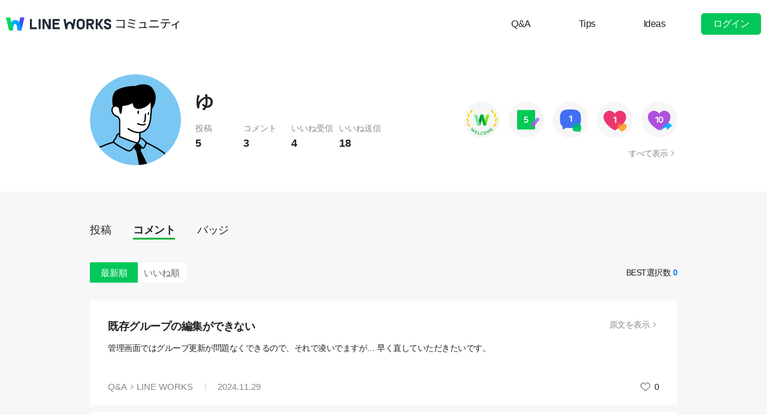

--- FILE ---
content_type: text/html;charset=UTF-8
request_url: https://community.worksmobile.com/jp/members/110001334353001/comments
body_size: 4557
content:
<!doctype html>
<html xmlns="http://www.w3.org/1999/xhtml" lang="ja">
<head>
    <html xmlns="http://www.w3.org/1999/xhtml">

    <!-- Google Tag Manager -->
    <script>
        var serviceType = 'community';
        var country = 'jp';
        var gtmCode = '';

        if(serviceType == 'community') {
        	gtmCode = 'GTM-5F38Q3H';
        } else if(serviceType == 'forum' && country == 'kr') {
			gtmCode = 'GTM-KKRMZ98';
        } else if(serviceType == 'forum' && country == 'jp') {
			gtmCode = 'GTM-WS9QDK9';
		}

        (function(w,d,s,l,i){w[l]=w[l]||[];w[l].push(
		{'gtm.start': new Date().getTime(),event:'gtm.js'}
    	);var f=d.getElementsByTagName(s)[0],
		j=d.createElement(s),dl=l!='dataLayer'?'&l='+l:'';j.async=true;j.src=
		'https://www.googletagmanager.com/gtm.js?id='+i+dl;f.parentNode.insertBefore(j,f);
	    })(window,document,'script','dataLayer',gtmCode);
    </script>
    <!-- End Google Tag Manager -->


    <meta http-equiv="Content-Type" content="text/html; charset=UTF-8">
    <meta content="IE=edge" http-equiv="X-UA-Compatible">
    <meta name="viewport" content="width=device-width,initial-scale=1.0,minimum-scale=1.0,maximum-scale=1.0">
    <link rel="shortcut icon" type="image/png"
          href="/favicon.ico">
    <html><link href="/jp/css/community.c224256c84913f0.css" rel="stylesheet">

    
    <!-- 메타 태그 정의 ogtag, twitter tag, seo -->
    
    
        
    <title>プロフィール - LINE WORKSコミュニティ</title>
    <meta name="description" content="LINE WORKSコミュニティユーザーのプロフィール情報と、ユーザーが作成したスレッドとコメントなどの活動履歴を確認することができます。">
    <meta property="og:locale" content="ja_JP">
    <meta property="og:type" content="website">
    <meta property="og:title" content="プロフィール">
    <meta property="og:description" content="プロフィール情報と、ユーザーが作成したスレッドとコメントなどの活動履歴を確認することができます。">
    <meta property="og:url" content="http://community.worksmobile.com/jp/members/110001334353001/comments">
    <meta property="og:image" content="https://static.worksmobile.net/static/wm/developers/LW_BI_Appicon@2x.png">
    <meta property="og:site_name" content="LINE WORKSコミュニティ">
    <meta name="twitter:card" content="summary">
    <meta name="twitter:title" content="プロフィール">
    <meta name="twitter:description" content="プロフィール情報と、ユーザーが作成したスレッドとコメントなどの活動履歴を確認することができます。">
    <meta name="twitter:url" content="http://community.worksmobile.com/jp/members/110001334353001/comments">
    <meta name="twitter:image" content="https://static.worksmobile.net/static/wm/developers/LW_BI_Appicon@2x.png">
    <meta name="twitter:site" content="LINE WORKSコミュニティ">
    <meta name="twitter:creator" content="LINE WORKSコミュニティ">
    <meta name="robots" content="noindex"/>

    
    

    
        <meta name="google-site-verification" content="7UYIulutLgVTZ7KjpBTsHMkW9M9Q2qYWpjXF88I98oQ"/>
    
</head>
<!-- [D] language class : ko_KR / en_US / ja_JP / zh_TW / zh_CN  -->
<body class="ja_JP"
      data-locale="ja_JP">

<a href="#content" class="skip">Content</a>

<!-- [D] if main page, add .main class -->
<!-- [D] if width of document less than 1000px, add .mobile class -->
<div class="ly_mobile _layer_mobile" style="display: none; z-index: 40;">
    
    
    <div class="ly_content _alert_layer" style="display: none;">
    <h3 class="blind"></h3>
    <div class="ly_inner">
        <h4 class="_alert_message"></h4>
        <div class="btn_area">
            <button type="button" class="btn tx_point _alert_ok">OK</button>
        </div>
    </div>
</div>
    <div class="ly_content _confirm_layer" style="display: none;">
    <h3 class="blind"></h3>
    <div class="ly_inner">
        <h4 class="_confirm_title"></h4>
        <p class="text _confirm_body"></p>
        <div class="btn_area">
            <button type="button" class="btn _confirm_cancel">キャンセル</button>
            <button type="button" class="btn tx_point _confirm_ok">OK</button>
        </div>
    </div>
</div>
</div>
<!-- layer -->
<div id="community" class="
      mypage_page
      
      
      on_board
      ">
    <div id="" class="community_inner _community_inner">
        <html xmlns="http://www.w3.org/1999/xhtml">
<header class="_header" id="header">
    <div class="wrap">
        <h1 class="lineworks _lineworks"><a href="https://line-works.com" target="_blank">@BRAND@ WORKS</a></h1>
        <h2 class="community _community"><a href="/jp">コミュニティ</a></h2>

        <!-- [D] 검색어 입력창 포커스시, .open 클래스 추가해주세요. -->
        
        <div class="util">
            <!--for subPage-->
            <ul class="menu board">
                <li value="1001">
                    <a class="menu_link" href="/jp/posts?boardNo=1001">Q&amp;A</a>
                </li>
                <li value="1002">
                    <a class="menu_link" href="/jp/posts?boardNo=1002">Tips</a>
                </li>
                <li value="1003">
                    <a class="menu_link" href="/jp/posts?boardNo=1003">Ideas</a>
                </li>
            </ul>
            <ul class="menu">
                <li><a target="_blank" href="https://help.worksmobile.com/jp">ヘルプセンター</a></li>
            </ul>
            
            <button type="button" class="btn point _btnLogin"><strong>ログイン</strong></button>
        </div>
        
        
    </div>

    
</header>

        

        
        <div class="community_container _community_container">
            
    <div class="visual_spot _visual_spot">
    </div>

    <div id="contents">
        <div class="spot_myarea">
            <div class="myarea_inner">
                <div class="profile">
                    <p class="thmb"><img class="_profileImage"
                                         src="https://ssl.pstatic.net/static/pwe/wm/community/profile/profile-06-152.svg"
                    ></p>
                    
                    <p class="name">ゆ</p>

                    <ul class="myinfo">
                        <li><span>投稿</span><strong>5</strong></li>
                        <li><span>コメント</span><strong>3</strong>
                        </li>
                        <li><span>いいね受信</span><strong>4</strong>
                        </li>
                        <li><span>いいね送信</span><strong>18</strong>
                        </li>
                    </ul>
                </div>
                <div class="my_badge">
                    <div class="badge_area">
                        <span class="item_badge">
                            <img src="https://ssl.pstatic.net/static/pwe/wm/community/badge/badge-welcome.svg"
                                 alt="Welcome バッジ"
                                 class="img_badge">
                        </span><span class="item_badge">
                            <img src="https://ssl.pstatic.net/static/pwe/wm/community/badge/badge-post-5.svg"
                                 alt="投稿 +5"
                                 class="img_badge">
                        </span><span class="item_badge">
                            <img src="https://ssl.pstatic.net/static/pwe/wm/community/badge/badge-comment-1.svg"
                                 alt="コメント +1"
                                 class="img_badge">
                        </span><span class="item_badge">
                            <img src="https://ssl.pstatic.net/static/pwe/wm/community/badge/badge-liked-1.svg"
                                 alt="いいね受信 +1"
                                 class="img_badge">
                        </span><span class="item_badge">
                            <img src="https://ssl.pstatic.net/static/pwe/wm/community/badge/badge-like-10.svg"
                                 alt="いいね送信 +10"
                                 class="img_badge">
                        </span>
                    </div>
                    <a href="/jp/members/110001334353001/badges" class="link_all">すべて表示</a>
                </div>
            </div>
        </div>

        <div class="wrap">

            <div class="util_menu">
                <p class="menu"><a class="_profilePost"
                                   href="/jp/members/110001334353001/posts">投稿</a></p>
                <p class="menu"><a class="_profileComment selected"
                                   href="/jp/members/110001334353001/comments">コメント</a></p>
                <p class="menu"><a class="_profileBadge"
                                   href="/jp/members/110001334353001/badges">バッジ</a></p>
            </div>

            <div class="util_info">
                
                <ul class="util_category">
                    <li class="menu selected"><a
                            href="/jp/members/110001334353001/comments?orderBy=recent">最新順</a>
                    </li>
                    <li class="menu"><a
                            href="/jp/members/110001334353001/comments?orderBy=like">いいね順</a></li>
                </ul>
                <div class="best_reply_info">
                    BEST選択数
                    <em>0</em>
                </div>
            </div>

            
            
            

            <ul class="list my_list reply">
                <!-- 게시글 -->
                

                <!-- 덧글 -->
                <li class="item"
                >
                    <div class="link_original _go_detail"><a
                            href="/jp/posts/8994">原文を表示</a></div>
                    <h4 class="h_sbj"><a href="/jp/posts/8994">既存グループの編集ができない</a>
                    </h4>
                    
                    
                    <p class="txt">
                        <a
                                href="/jp/posts/8994?scrollToCommentNo=18254">
                            
                            管理画面ではグループ更新が問題なくできるので、それで凌いでますが…
早く直していただきたいです。
                        </a>
                    </p>
                    <div class="box">
                        <p class="infor">
                            <span class="menu">
                                <a href="/jp/posts?boardNo=1001">Q&amp;A</a>
                            </span>
                            <span class="cate">
                                <a href="/jp/posts?categoryNo=3&amp;boardNo=1001">LINE WORKS</a>
                            </span>
                            <span class="m_infor">
                                <span class="date">2024.11.29</span>
                            </span>
                        </p>
                        <div class="utile">
                            <span class="like"><i>いいね</i></span><span class="likeit">0</span>
                        </div>
                    </div>
                </li>
                <li class="item"
                >
                    <div class="link_original _go_detail"><a
                            href="/jp/posts/8994">原文を表示</a></div>
                    <h4 class="h_sbj"><a href="/jp/posts/8994">既存グループの編集ができない</a>
                    </h4>
                    
                    
                    <p class="txt">
                        <a
                                href="/jp/posts/8994?scrollToCommentNo=18225">
                            
                            追記：LINEWORKSに問い合わせたところ、メールアドレスに入っている「ハイフン（-）」が、使用できない文字として引っかかっているようでした。
もともとハイフンありで社外とのやりとりに使用しているアドレスなので、アドレス変更をするわけにもいかず、直してほしいと要望しています。
                        </a>
                    </p>
                    <div class="box">
                        <p class="infor">
                            <span class="menu">
                                <a href="/jp/posts?boardNo=1001">Q&amp;A</a>
                            </span>
                            <span class="cate">
                                <a href="/jp/posts?categoryNo=3&amp;boardNo=1001">LINE WORKS</a>
                            </span>
                            <span class="m_infor">
                                <span class="date">2024.11.25</span>
                            </span>
                        </p>
                        <div class="utile">
                            <span class="like"><i>いいね</i></span><span class="likeit">0</span>
                        </div>
                    </div>
                </li>
                <li class="item"
                >
                    <div class="link_original _go_detail"><a
                            href="/jp/posts/5220">原文を表示</a></div>
                    <h4 class="h_sbj"><a href="/jp/posts/5220">予約送信機能が欲しい</a>
                    </h4>
                    
                    
                    <p class="txt">
                        <a
                                href="/jp/posts/5220?scrollToCommentNo=12924">
                            
                            以前からこちらで何度も要望があがっていますが、なかなか叶いませんね。
私も予約送信機能ほしいです！！
                        </a>
                    </p>
                    <div class="box">
                        <p class="infor">
                            <span class="menu">
                                <a href="/jp/posts?boardNo=1003">Ideas</a>
                            </span>
                            <span class="cate">
                                <a href="/jp/posts?categoryNo=3&amp;boardNo=1003">LINE WORKS</a>
                            </span>
                            <span class="m_infor">
                                <span class="date">2022.08.12</span>
                            </span>
                        </p>
                        <div class="utile">
                            <span class="like"><i>いいね</i></span><span class="likeit">1</span>
                        </div>
                    </div>
                </li>
            </ul>

            

            
                <input type="hidden" id="totalElementCount" value="3">
                <input type="hidden" id="page" value="1">
                <input type="hidden" id="size" value="10">
                <div class="paginate _paginate"></div>
            
        </div>
    </div>

            <html xmlns="http://www.w3.org/1999/xhtml">
<div id="footer">
    <div class="inner_cover">
        <div class="nav_cover">
            <h3>LINE WORKS コミュニティ</h3>
            <ul class="link">
                <li><a href="/jp/posts?boardNo=1001">Q&amp;A</a></li>
                <li><a href="/jp/posts?boardNo=1002">Tips</a></li>
                <li><a href="/jp/posts?boardNo=1003">Ideas</a></li>
            </ul>
        </div>
        <div class="nav_cover nav_cover_biz">
            <h3>LINE WORKS</h3>
            <ul class="link">
                <li><a target="_blank" href="https://line-works.com">LINE WORKS 紹介</a></li>
                <li><a target="_blank" href="https://line-works.com/download/">ダウンロード</a></li>
                <li><a target="_blank" href="https://help.worksmobile.com/jp">ヘルプセンター</a></li>
                <li class="this"><a href="https://community.worksmobile.com/jp/">コミュニティ</a></li>
                <li><a target="_blank" href="https://developers.worksmobile.com/jp/">Developers</a></li>
            </ul>
        </div>
    </div>

    <div class="copyright">
        <div class="inner_cover">
            <address>ⓒ LINE WORKS Corp.</address>
            <h3 class="blind">コミュニティ利用規約</h3>
            <ul class="terms">
                <li>
                    <a href="/jp/terms">コミュニティ利用規約</a>
                </li>
            </ul>
            <h3 class="blind">SNS</h3>
            <ul class="sns_link">
                <li><a href="https://www.youtube.com/channel/UCjWj1hW5UlsEzf1YZ8zAGcQ" target="_blank" class="youtube"><i class="blind">Youtube</i></a></li>
                <li><a href="https://line.me/R/ti/p/@line_works?from=page&openQrModal=true&searchId=line_works"
                       target="_blank" class="line"><i class="blind">LINE</i></a></li>
                <li><a href="https://twitter.com/lineworks_jp" target="_blank" class="twitter"><i class="blind">Twitter</i></a></li>
                <li><a href="https://www.facebook.com/worksmobilejapan/" target="_blank" class="facebook"><i class="blind">Facebook</i></a></li>
            </ul>
        </div>
    </div>
</div>

        </div>
    </div>
</div>
<!-- script 에서 사용할 데이터-->


<div id="properties" style="display:none;" data-servicetype="community" data-country="jp" data-ismobile="false"></div>
<div id="urlProperties" style="display:none;"></div>
<!-- js -->

    <script src="/jp/js/vendors.c224256c84913f0.js"></script><script src="/jp/js/1.c224256c84913f0.js"></script><script src="/jp/js/header.c224256c84913f0.js"></script><script src="/jp/js/default.c224256c84913f0.js"></script><script src="/jp/js/footer.c224256c84913f0.js"></script><script src="/jp/js/2.c224256c84913f0.js"></script><script src="/jp/js/member.c224256c84913f0.js"></script>

</body>
</html>

--- FILE ---
content_type: image/svg+xml
request_url: https://ssl.pstatic.net/static/pwe/wm/community/badge/badge-post-5.svg
body_size: 1017
content:
<svg xmlns="http://www.w3.org/2000/svg" xmlns:xlink="http://www.w3.org/1999/xlink" width="100" height="100" viewBox="0 0 100 100">
    <defs>
        <path id="iam26q7xva" d="M0 0L100 0 100 99.999 0 99.999z"/>
    </defs>
    <g fill="none" fill-rule="evenodd">
        <g>
            <g>
                <g transform="translate(-1011 -794) translate(1011 794)">
                    <mask id="8ytqwkf31b" fill="#fff">
                        <use xlink:href="#iam26q7xva"/>
                    </mask>
                    <path fill="#F6F6F6" d="M100 50c0 27.614-22.386 50-50 50S0 77.614 0 50C0 22.386 22.386 0 50 0s50 22.387 50 50" mask="url(#8ytqwkf31b)"/>
                </g>
                <path fill="#00CA55" d="M72.88 77H27.119c-1.17 0-2.12-.803-2.12-1.793V24.794c0-.992.95-1.794 2.12-1.794h45.76c1.17 0 2.12.802 2.12 1.794v50.413c0 .99-.95 1.794-2.12 1.794" transform="translate(-1011 -794) translate(1011 794)"/>
                <path fill="#AB7CF7" d="M85.758 46.209l-1.788-1.5c-1.596-1.34-3.976-1.13-5.316.466L65.018 61.811c-.145.17-.231.383-.248.608l-.46 6.044c-.076 1.013.864 1.802 1.848 1.55l5.873-1.502c.218-.055.413-.177.557-.35l13.636-16.635c1.34-1.597 1.132-3.978-.466-5.318" transform="translate(-1011 -794) translate(1011 794)"/>
                <path fill="#856AC6" d="M74.648 50.062l-9.57 11.748c-.145.172-.23.385-.248.608l-.459 6.044c-.077 1.013.863 1.802 1.847 1.551l5.873-1.502c.218-.055.412-.178.557-.349l2-2.384V50.062z" transform="translate(-1011 -794) translate(1011 794)"/>
                <path fill="#FFF" d="M53.89 41.271c.365 0 .635.127.81.381.174.253.26.555.26.904 0 .363-.086.67-.26.914-.175.246-.445.368-.81.368h-6.04l-.19 4.306c.396-.237.848-.444 1.356-.618.507-.175 1.118-.263 1.832-.263.824 0 1.553.144 2.187.429.634.286 1.168.67 1.606 1.153.435.484.765 1.043.986 1.677.223.635.333 1.293.333 1.975v.237c0 .682-.115 1.363-.344 2.045-.231.681-.595 1.292-1.095 1.831-.5.539-1.133.978-1.902 1.319-.77.342-1.701.513-2.794.513-1.125 0-2.101-.109-2.925-.321-.825-.214-1.563-.529-2.212-.94-.365-.238-.574-.543-.63-.916-.057-.373.02-.725.226-1.057.222-.366.49-.587.808-.666.318-.081.657-.008 1.023.212.506.302 1.042.533 1.605.691.563.158 1.256.238 2.08.238 1.048 0 1.824-.274 2.33-.821.508-.547.762-1.265.762-2.153v-.142c0-.919-.266-1.625-.797-2.116-.531-.492-1.271-.738-2.224-.738-.554 0-1.07.087-1.544.263-.476.174-.896.412-1.26.712-.24.19-.441.325-.608.404-.167.079-.384.119-.653.119-.365 0-.658-.09-.881-.273-.222-.183-.324-.432-.308-.749l.379-6.85c.017-.412.06-.752.13-1.022.073-.269.184-.48.335-.63.15-.15.353-.258.606-.321.254-.064.57-.095.952-.095h6.872z" transform="translate(-1011 -794) translate(1011 794)"/>
            </g>
        </g>
    </g>
</svg>


--- FILE ---
content_type: text/javascript;charset=UTF-8
request_url: https://community.worksmobile.com/jp/js/member.c224256c84913f0.js
body_size: 3852
content:
!function(t){function e(e){for(var r,a,u=e[0],c=e[1],l=e[2],s=0,p=[];s<u.length;s++)a=u[s],Object.prototype.hasOwnProperty.call(o,a)&&o[a]&&p.push(o[a][0]),o[a]=0;for(r in c)Object.prototype.hasOwnProperty.call(c,r)&&(t[r]=c[r]);for(f&&f(e);p.length;)p.shift()();return i.push.apply(i,l||[]),n()}function n(){for(var t,e=0;e<i.length;e++){for(var n=i[e],r=!0,u=1;u<n.length;u++){var c=n[u];0!==o[c]&&(r=!1)}r&&(i.splice(e--,1),t=a(a.s=n[0]))}return t}var r={},o={6:0},i=[];function a(e){if(r[e])return r[e].exports;var n=r[e]={i:e,l:!1,exports:{}};return t[e].call(n.exports,n,n.exports,a),n.l=!0,n.exports}a.m=t,a.c=r,a.d=function(t,e,n){a.o(t,e)||Object.defineProperty(t,e,{enumerable:!0,get:n})},a.r=function(t){"undefined"!=typeof Symbol&&Symbol.toStringTag&&Object.defineProperty(t,Symbol.toStringTag,{value:"Module"}),Object.defineProperty(t,"__esModule",{value:!0})},a.t=function(t,e){if(1&e&&(t=a(t)),8&e)return t;if(4&e&&"object"==typeof t&&t&&t.__esModule)return t;var n=Object.create(null);if(a.r(n),Object.defineProperty(n,"default",{enumerable:!0,value:t}),2&e&&"string"!=typeof t)for(var r in t)a.d(n,r,function(e){return t[e]}.bind(null,r));return n},a.n=function(t){var e=t&&t.__esModule?function(){return t.default}:function(){return t};return a.d(e,"a",e),e},a.o=function(t,e){return Object.prototype.hasOwnProperty.call(t,e)},a.p="${country}/js/";var u=window.webpackJsonp=window.webpackJsonp||[],c=u.push.bind(u);u.push=e,u=u.slice();for(var l=0;l<u.length;l++)e(u[l]);var f=c;i.push([548,0,2]),n()}({548:function(t,e,n){"use strict";n.r(e);var r=n(0),o=n.n(r),i=n(279),a=n(64),u=n(4);function c(t){return(c="function"==typeof Symbol&&"symbol"==typeof Symbol.iterator?function(t){return typeof t}:function(t){return t&&"function"==typeof Symbol&&t.constructor===Symbol&&t!==Symbol.prototype?"symbol":typeof t})(t)}function l(t,e){for(var n=0;n<e.length;n++){var r=e[n];r.enumerable=r.enumerable||!1,r.configurable=!0,"value"in r&&(r.writable=!0),Object.defineProperty(t,s(r.key),r)}}function f(t,e,n){return(e=s(e))in t?Object.defineProperty(t,e,{value:n,enumerable:!0,configurable:!0,writable:!0}):t[e]=n,t}function s(t){var e=function(t,e){if("object"!=c(t)||!t)return t;var n=t[Symbol.toPrimitive];if(void 0!==n){var r=n.call(t,e||"default");if("object"!=c(r))return r;throw new TypeError("@@toPrimitive must return a primitive value.")}return("string"===e?String:Number)(t)}(t,"string");return"symbol"==c(e)?e:e+""}var p=o()("#contents"),b=function(){return t=function t(e,n,r){var i=this;!function(t,e){if(!(t instanceof e))throw new TypeError("Cannot call a class as a function")}(this,t),f(this,"page",void 0),f(this,"size",void 0),f(this,"totalElementCount",void 0),f(this,"attachEvent",(function(){if(p.find("._btnGoMemberSetting").on("click",(function(){window.location.href=u.a.makeUri("/members/setting")})),p.find("._btnPostWrite").on("click",(function(){var t=o()("._select_board").data("board_no")||0,e=o()("._select_category").data("category_no")||0,n="/write/0?categoryNo=".concat(e);t>0&&(n+="&boardNo=".concat(t)),window.location.href=u.a.makeUri(n)})),p.find("._paginate").on("click","button",(function(t){var e=t.target;e.className.toLowerCase().indexOf("disabled")>=0||("span"===e.tagName.toLowerCase()&&(e=o()(t.target).closest("button")),i.movePage(Number(o()(e).data("num"))))})),i.totalElementCount<1)p.find("._paginate").hide();else if(i.totalElementCount>i.size){var t=i;p.find("._paginate").pagination({dataSource:function(e){for(var n=[],r=1;r<t.totalElementCount;r+=1)n.push(r);e(n)},pageSize:t.size,pageNumber:t.page})}})),this.page=e>0?e:1,this.size=n>0?n:1,this.totalElementCount=r,Object(a.a)(window,o.a),this.attachEvent()},(e=[{key:"movePage",value:function(t){var e=this.getQueryWithoutQuestionMark(),n=i.parse(e);n.page=t,window.location.search="?".concat(i.stringify(n))}},{key:"getQueryWithoutQuestionMark",value:function(){var t,e=window.location.search;return null!==(t=e)&&void 0!==t&&t.startsWith("?",0)&&(e=e.substring(1)),e}}])&&l(t.prototype,e),n&&l(t,n),Object.defineProperty(t,"prototype",{writable:!1}),t;var t,e,n}();o()((function(){new b(Number(o()("#page").val()),Number(o()("#size").val()),Number(o()("#totalElementCount").val()))}))}});

--- FILE ---
content_type: image/svg+xml
request_url: https://ssl.pstatic.net/static/pwe/wm/community/badge/badge-like-10.svg
body_size: 1143
content:
<svg xmlns="http://www.w3.org/2000/svg" xmlns:xlink="http://www.w3.org/1999/xlink" width="100" height="100" viewBox="0 0 100 100">
    <defs>
        <path id="q4pd5zr14a" d="M0 0L100 0 100 99.999 0 99.999z"/>
    </defs>
    <g fill="none" fill-rule="evenodd">
        <g>
            <g>
                <g transform="translate(-1261 -1753) translate(1261 1753)">
                    <mask id="9o9kxr3xmb" fill="#fff">
                        <use xlink:href="#q4pd5zr14a"/>
                    </mask>
                    <path fill="#F6F6F6" d="M100 50c0 27.614-22.386 50-50 50S0 77.614 0 50C0 22.386 22.386 0 50 0s50 22.387 50 50" mask="url(#9o9kxr3xmb)"/>
                </g>
                <path fill="#AD50DE" d="M81.331 41.814c0-9.321-7.556-16.877-16.876-16.877-6.145 0-11.504 3.293-14.455 8.199-2.952-4.906-8.313-8.199-14.456-8.199-9.32 0-16.876 7.556-16.876 16.877 0 0-2.216 17.978 29.095 36.635 1.375.82 3.098.82 4.473 0 31.311-18.657 29.095-36.635 29.095-36.635" transform="translate(-1261 -1753) translate(1261 1753)"/>
                <path fill="#17B2FF" d="M86.122 65.964L72.278 54.48c-.293-.244-.736-.036-.736.346v6.322c-8.635.965-15.35 6.196-15.35 17.156 0 .927.095 1.83.235 2.716 2.306-6.368 8.611-9.545 15.115-9.545v6.321c0 .382.443.591.736.347l13.844-11.486c.216-.179.216-.512 0-.692" transform="translate(-1261 -1753) translate(1261 1753)"/>
                <path fill="#FFF" d="M45.54 41.27c.46.005.841.111 1.142.318.298.209.448.543.444 1.001l-.122 14.559c-.004.46-.158.792-.461.994-.305.202-.663.303-1.075.3-.414-.003-.771-.11-1.071-.317-.3-.208-.449-.542-.445-1.001l.104-12.302-3.091 1.731c-.4.219-.774.26-1.121.121-.35-.136-.617-.382-.806-.731-.172-.318-.226-.658-.157-1.023.065-.364.282-.647.65-.849l4.048-2.198c.415-.219.774-.374 1.077-.466.303-.092.598-.138.884-.136M54.935 44.106c-.61-.005-1.126.092-1.543.292-.418.199-.748.52-.995.963-.247.444-.428 1.008-.544 1.694-.116.686-.178 1.514-.186 2.483l-.004.585c-.008.968.04 1.796.144 2.483.103.689.274 1.256.514 1.703.24.447.566.775.98.982.413.205.926.312 1.538.316.611.005 1.126-.091 1.543-.292.416-.199.748-.521.995-.964.246-.442.428-1.006.544-1.693.115-.685.178-1.512.185-2.481l.005-.586c.009-.966-.04-1.797-.143-2.485-.105-.688-.277-1.254-.516-1.703-.24-.446-.566-.773-.98-.98-.413-.206-.925-.312-1.537-.317m.023-2.835c2.18.018 3.761.735 4.745 2.148.983 1.415 1.464 3.41 1.444 5.987l-.01 1.007c-.02 2.577-.535 4.563-1.543 5.96-1.007 1.397-2.6 2.087-4.779 2.068-2.18-.018-3.761-.734-4.743-2.147-.986-1.415-1.467-3.409-1.446-5.986l.01-1.008c.021-2.576.535-4.563 1.543-5.96 1.008-1.398 2.602-2.088 4.78-2.069" transform="translate(-1261 -1753) translate(1261 1753)"/>
                <path fill="#6876F2" d="M72.148 54.479c-.294-.244-.737-.035-.737.347v6.321c-7.969.892-14.29 5.427-15.219 14.734 9.994-6.552 16.026-12.919 19.644-18.342l-3.688-3.06z" transform="translate(-1261 -1753) translate(1261 1753)"/>
            </g>
        </g>
    </g>
</svg>
